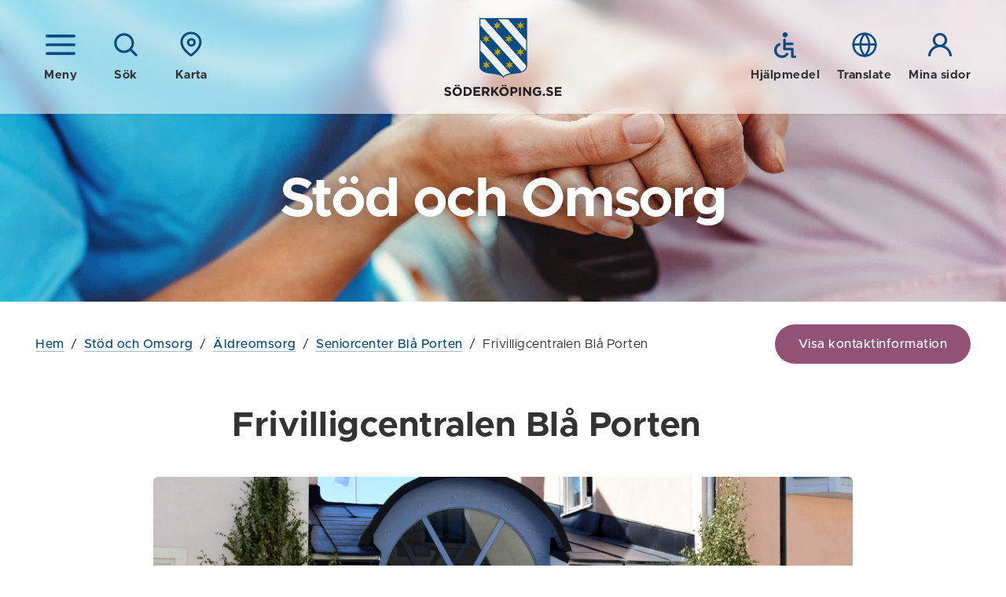

--- FILE ---
content_type: text/html; charset=utf-8
request_url: https://www.soderkoping.se/menu/fetchsubnavigationitems?id=45&lang=sv
body_size: 2300
content:
    <li class="nav-tree__child">
        <div class="nav-tree__child__row">                
            <a href="/samhalle-trafik/samhallsplanering/">
                Samh&#228;llsplanering
            </a>
                <button aria-label=+ class="nav-tree__child__row__toggle js-only " data-id="163" data-lang="sv" data-loaded="false">
                    <span class="icon "><svg class="icon__svg icon__chevron-nav-dims"><use xlink:href="/frontend/dist/icons.svg#chevron-nav"></use></svg></span>
                </button>
        </div>
            <div class="nav-tree__child__children">
            </div>
    </li>
    <li class="nav-tree__child">
        <div class="nav-tree__child__row">                
            <a href="/samhalle-trafik/Aktuella-utvecklingsprojekt/">
                Aktuella utvecklingsprojekt
            </a>
                <button aria-label=+ class="nav-tree__child__row__toggle js-only " data-id="162" data-lang="sv" data-loaded="false">
                    <span class="icon "><svg class="icon__svg icon__chevron-nav-dims"><use xlink:href="/frontend/dist/icons.svg#chevron-nav"></use></svg></span>
                </button>
        </div>
            <div class="nav-tree__child__children">
            </div>
    </li>
    <li class="nav-tree__child">
        <div class="nav-tree__child__row">                
            <a href="/samhalle-trafik/samhallsplanering/e22/">
                E22
            </a>
        </div>
    </li>
    <li class="nav-tree__child">
        <div class="nav-tree__child__row">                
            <a href="/samhalle-trafik/trafik-parkering-och-resor/">
                Trafik, parkering och resor
            </a>
                <button aria-label=+ class="nav-tree__child__row__toggle js-only " data-id="165" data-lang="sv" data-loaded="false">
                    <span class="icon "><svg class="icon__svg icon__chevron-nav-dims"><use xlink:href="/frontend/dist/icons.svg#chevron-nav"></use></svg></span>
                </button>
        </div>
            <div class="nav-tree__child__children">
            </div>
    </li>
    <li class="nav-tree__child">
        <div class="nav-tree__child__row">                
            <a href="/samhalle-trafik/gator-torg/">
                Gator &amp; Torg
            </a>
                <button aria-label=+ class="nav-tree__child__row__toggle js-only " data-id="164" data-lang="sv" data-loaded="false">
                    <span class="icon "><svg class="icon__svg icon__chevron-nav-dims"><use xlink:href="/frontend/dist/icons.svg#chevron-nav"></use></svg></span>
                </button>
        </div>
            <div class="nav-tree__child__children">
            </div>
    </li>
    <li class="nav-tree__child">
        <div class="nav-tree__child__row">                
            <a href="/samhalle-trafik/gront-lek/">
                Gr&#246;nt &amp; Lek
            </a>
                <button aria-label=+ class="nav-tree__child__row__toggle js-only " data-id="166" data-lang="sv" data-loaded="false">
                    <span class="icon "><svg class="icon__svg icon__chevron-nav-dims"><use xlink:href="/frontend/dist/icons.svg#chevron-nav"></use></svg></span>
                </button>
        </div>
            <div class="nav-tree__child__children">
            </div>
    </li>


--- FILE ---
content_type: text/html; charset=utf-8
request_url: https://www.soderkoping.se/menu/fetchsubnavigationitems?id=280&lang=sv
body_size: 444
content:
    <li class="nav-tree__child">
        <div class="nav-tree__child__row">                
            <a href="/stod-omsorg/jour-beredskap/frideborg/">
                Frideborg
            </a>
        </div>
    </li>
    <li class="nav-tree__child">
        <div class="nav-tree__child__row">                
            <a href="/stod-omsorg/jour-beredskap/krisstodsgrupp/">
                Krisst&#246;dsgrupp
            </a>
        </div>
    </li>
    <li class="nav-tree__child">
        <div class="nav-tree__child__row">                
            <a href="/stod-omsorg/jour-beredskap/stod-vid-sjalvmordstankar/">
                St&#246;d vid sj&#228;lvmordstankar
            </a>
        </div>
    </li>
    <li class="nav-tree__child">
        <div class="nav-tree__child__row">                
            <a href="/stod-omsorg/jour-beredskap/valdsbejakande-extremism/">
                V&#229;ldsbejakande extremism
            </a>
        </div>
    </li>
    <li class="nav-tree__child">
        <div class="nav-tree__child__row">                
            <a href="/stod-omsorg/jour-beredskap/hjartstartare/">
                Hj&#228;rtstartare
            </a>
        </div>
    </li>
    <li class="nav-tree__child">
        <div class="nav-tree__child__row">                
            <a href="/stod-omsorg/jour-beredskap/SSPF/">
                SSPF - Samverkan skola, socialtj&#228;nst, polis och fritid
            </a>
        </div>
    </li>


--- FILE ---
content_type: text/html; charset=utf-8
request_url: https://www.soderkoping.se/menu/fetchsubnavigationitems?id=22443&lang=sv
body_size: 1801
content:
    <li class="nav-tree__child">
        <div class="nav-tree__child__row">                
            <a href="/stod-omsorg/socialt-stod/psykisk-ohalsa/">
                Psykisk h&#228;lsa och oh&#228;lsa
            </a>
                <button aria-label=+ class="nav-tree__child__row__toggle js-only " data-id="1009" data-lang="sv" data-loaded="false">
                    <span class="icon "><svg class="icon__svg icon__chevron-nav-dims"><use xlink:href="/frontend/dist/icons.svg#chevron-nav"></use></svg></span>
                </button>
        </div>
            <div class="nav-tree__child__children">
            </div>
    </li>
    <li class="nav-tree__child">
        <div class="nav-tree__child__row">                
            <a href="/stod-omsorg/socialt-stod/hot-vald/">
                Hot och V&#229;ld
            </a>
        </div>
    </li>
    <li class="nav-tree__child">
        <div class="nav-tree__child__row">                
            <a href="/stod-omsorg/socialt-stod/socialt-stodteam/">
                Socialt st&#246;dteam
            </a>
        </div>
    </li>
    <li class="nav-tree__child">
        <div class="nav-tree__child__row">                
            <a href="/stod-omsorg/socialt-stod/skadligt-bruk-och-beroende/">
                Skadligt bruk och beroende
            </a>
                <button aria-label=+ class="nav-tree__child__row__toggle js-only " data-id="308" data-lang="sv" data-loaded="false">
                    <span class="icon "><svg class="icon__svg icon__chevron-nav-dims"><use xlink:href="/frontend/dist/icons.svg#chevron-nav"></use></svg></span>
                </button>
        </div>
            <div class="nav-tree__child__children">
            </div>
    </li>
    <li class="nav-tree__child">
        <div class="nav-tree__child__row">                
            <a href="/stod-omsorg/socialt-stod/dodsfall/">
                D&#246;dsfall
            </a>
                <button aria-label=+ class="nav-tree__child__row__toggle js-only " data-id="3935" data-lang="sv" data-loaded="false">
                    <span class="icon "><svg class="icon__svg icon__chevron-nav-dims"><use xlink:href="/frontend/dist/icons.svg#chevron-nav"></use></svg></span>
                </button>
        </div>
            <div class="nav-tree__child__children">
            </div>
    </li>
    <li class="nav-tree__child">
        <div class="nav-tree__child__row">                
            <a href="/stod-omsorg/socialt-stod/sekretess/">
                Sekretess
            </a>
        </div>
    </li>
    <li class="nav-tree__child">
        <div class="nav-tree__child__row">                
            <a href="/stod-omsorg/socialt-stod/overklagande-av-beslut/">
                &#214;verklagande av beslut
            </a>
        </div>
    </li>


--- FILE ---
content_type: text/html; charset=utf-8
request_url: https://www.soderkoping.se/menu/fetchsubnavigationitems?id=22444&lang=sv
body_size: -530
content:
    <li class="nav-tree__child">
        <div class="nav-tree__child__row">                
            <a href="/stod-omsorg/ekonomiskt-stod/forsorjningsstod/">
                Ekonomiskt bist&#229;nd
            </a>
        </div>
    </li>
    <li class="nav-tree__child">
        <div class="nav-tree__child__row">                
            <a href="/stod-omsorg/ekonomiskt-stod/budget-och-skuldradgivning/">
                Budget- och skuldr&#229;dgivning
            </a>
        </div>
    </li>


--- FILE ---
content_type: text/html; charset=utf-8
request_url: https://www.soderkoping.se/menu/fetchsubnavigationitems?id=282&lang=sv
body_size: 284
content:
    <li class="nav-tree__child">
        <div class="nav-tree__child__row">                
            <a href="/stod-omsorg/socialt-och-ekonomiskt-stod/arbetsmarknadsinsatser/">
                Arbetsmarknadsinsatser
            </a>
                <button aria-label=+ class="nav-tree__child__row__toggle js-only " data-id="1007" data-lang="sv" data-loaded="false">
                    <span class="icon "><svg class="icon__svg icon__chevron-nav-dims"><use xlink:href="/frontend/dist/icons.svg#chevron-nav"></use></svg></span>
                </button>
        </div>
            <div class="nav-tree__child__children">
            </div>
    </li>
    <li class="nav-tree__child">
        <div class="nav-tree__child__row">                
            <a href="/stod-omsorg/socialt-och-ekonomiskt-stod/Integrationsarbetet-i-kommunen/">
                Integrationsarbetet i kommunen
            </a>
                <button aria-label=+ class="nav-tree__child__row__toggle js-only " data-id="6557" data-lang="sv" data-loaded="false">
                    <span class="icon "><svg class="icon__svg icon__chevron-nav-dims"><use xlink:href="/frontend/dist/icons.svg#chevron-nav"></use></svg></span>
                </button>
        </div>
            <div class="nav-tree__child__children">
            </div>
    </li>


--- FILE ---
content_type: text/html; charset=utf-8
request_url: https://www.soderkoping.se/menu/fetchsubnavigationitems?id=14386&lang=sv
body_size: 447
content:
    <li class="nav-tree__child">
        <div class="nav-tree__child__row">                
            <a href="/stod-omsorg/funktionsnedsattning/att-soka-stod2/">
                Att s&#246;ka st&#246;d
            </a>
        </div>
    </li>
    <li class="nav-tree__child">
        <div class="nav-tree__child__row">                
            <a href="/stod-omsorg/funktionsnedsattning/boende-med-stod/">
                Boende med st&#246;d
            </a>
        </div>
    </li>
    <li class="nav-tree__child">
        <div class="nav-tree__child__row">                
            <a href="/stod-omsorg/funktionsnedsattning/Daglig-verksamhet/">
                Daglig verksamhet
            </a>
        </div>
    </li>
    <li class="nav-tree__child">
        <div class="nav-tree__child__row">                
            <a href="/stod-omsorg/funktionsnedsattning/stod-i-hemmet/">
                St&#246;d i hemmet
            </a>
        </div>
    </li>
    <li class="nav-tree__child">
        <div class="nav-tree__child__row">                
            <a href="/stod-omsorg/funktionsnedsattning/stod-utanfor-hemmet/">
                St&#246;d utanf&#246;r hemmet
            </a>
        </div>
    </li>
    <li class="nav-tree__child">
        <div class="nav-tree__child__row">                
            <a href="/stod-omsorg/funktionsnedsattning/information-om-resor/">
                Information om resor
            </a>
        </div>
    </li>


--- FILE ---
content_type: text/html; charset=utf-8
request_url: https://www.soderkoping.se/menu/fetchsubnavigationitems?id=281&lang=sv
body_size: 1309
content:
    <li class="nav-tree__child">
        <div class="nav-tree__child__row">                
            <a href="/stod-omsorg/familj-barn/barn-utsatt-for-vald/">
                &#196;r du barn och blir utsatt f&#246;r v&#229;ld?
            </a>
        </div>
    </li>
    <li class="nav-tree__child">
        <div class="nav-tree__child__row">                
            <a href="/stod-omsorg/familj-barn/barn-och-unga-som-far-illa/">
                Barn och unga som far illa
            </a>
        </div>
    </li>
    <li class="nav-tree__child">
        <div class="nav-tree__child__row">                
            <a href="/stod-omsorg/familj-barn/familjeratt/">
                Familjer&#228;tt
            </a>
        </div>
    </li>
    <li class="nav-tree__child">
        <div class="nav-tree__child__row">                
            <a href="/stod-omsorg/familj-barn/familjestod/">
                Familjest&#246;d
            </a>
                <button aria-label=+ class="nav-tree__child__row__toggle js-only " data-id="298" data-lang="sv" data-loaded="false">
                    <span class="icon "><svg class="icon__svg icon__chevron-nav-dims"><use xlink:href="/frontend/dist/icons.svg#chevron-nav"></use></svg></span>
                </button>
        </div>
            <div class="nav-tree__child__children">
            </div>
    </li>
    <li class="nav-tree__child">
        <div class="nav-tree__child__row">                
            <a href="/stod-omsorg/familj-barn/hjalp-till-barn-och-ungdomar/">
                Hj&#228;lp till barn och ungdomar
            </a>
        </div>
    </li>
    <li class="nav-tree__child">
        <div class="nav-tree__child__row">                
            <a href="/stod-omsorg/familj-barn/sekretess/">
                Sekretess
            </a>
        </div>
    </li>
    <li class="nav-tree__child">
        <div class="nav-tree__child__row">                
            <a href="/stod-omsorg/familj-barn/overklagande-av-beslut/">
                &#214;verklagande av beslut
            </a>
        </div>
    </li>
    <li class="nav-tree__child">
        <div class="nav-tree__child__row">                
            <a href="/stod-omsorg/familj-barn/barnahus-norrkoping/">
                Barnahus Norrk&#246;ping
            </a>
        </div>
    </li>


--- FILE ---
content_type: text/html; charset=utf-8
request_url: https://www.soderkoping.se/menu/fetchsubnavigationitems?id=289&lang=sv
body_size: 79
content:
    <li class="nav-tree__child">
        <div class="nav-tree__child__row">                
            <a href="/stod-omsorg/aldreomsorg/boende/aspgardens-serviceboende-och-aldreboende/">
                Aspg&#229;rdens s&#228;rskilda boende
            </a>
        </div>
    </li>
    <li class="nav-tree__child">
        <div class="nav-tree__child__row">                
            <a href="/stod-omsorg/aldreomsorg/boende/birkagardens-demensboende/">
                Birkag&#229;rdens demensboende
            </a>
        </div>
    </li>
    <li class="nav-tree__child">
        <div class="nav-tree__child__row">                
            <a href="/stod-omsorg/aldreomsorg/boende/glantans-tallgardens-vardboenden/">
                Stor&#228;ngens s&#228;rskilda boende
            </a>
        </div>
    </li>
    <li class="nav-tree__child">
        <div class="nav-tree__child__row">                
            <a href="/stod-omsorg/aldreomsorg/boende/vad-behover-jag-ha-med-mig-till-boendet/">
                Vad beh&#246;ver jag ha med mig till boendet?
            </a>
        </div>
    </li>


--- FILE ---
content_type: text/html; charset=utf-8
request_url: https://www.soderkoping.se/menu/fetchsubnavigationitems?id=290&lang=sv
body_size: -557
content:
    <li class="nav-tree__child">
        <div class="nav-tree__child__row">                
            <a href="/stod-omsorg/aldreomsorg/hemtjanst/trygghetslarm/">
                Trygghetslarm
            </a>
        </div>
    </li>
    <li class="nav-tree__child">
        <div class="nav-tree__child__row">                
            <a href="/stod-omsorg/aldreomsorg/hemtjanst/avlosning/">
                Avl&#246;sning i hemmet
            </a>
        </div>
    </li>


--- FILE ---
content_type: text/html; charset=utf-8
request_url: https://www.soderkoping.se/menu/fetchsubnavigationitems?id=291&lang=sv
body_size: -776
content:
    <li class="nav-tree__child">
        <div class="nav-tree__child__row">                
            <a href="/stod-omsorg/aldreomsorg/halsa-sjukvard/vem-ansvarar-for-vad/">
                Vem ansvarar f&#246;r vad?
            </a>
        </div>
    </li>


--- FILE ---
content_type: text/html; charset=utf-8
request_url: https://www.soderkoping.se/menu/fetchsubnavigationitems?id=284&lang=sv
body_size: 389
content:
    <li class="nav-tree__child">
        <div class="nav-tree__child__row">                
            <a href="/stod-omsorg/halsa-sjukvard/hemsjukvard/">
                Hemsjukv&#229;rd
            </a>
        </div>
    </li>
    <li class="nav-tree__child">
        <div class="nav-tree__child__row">                
            <a href="/stod-omsorg/halsa-sjukvard/medicinskt-ansvarig/">
                Medicinskt ansvarig
            </a>
        </div>
    </li>
    <li class="nav-tree__child">
        <div class="nav-tree__child__row">                
            <a href="/stod-omsorg/halsa-sjukvard/hjalpmedel/">
                Hj&#228;lpmedel
            </a>
        </div>
    </li>
    <li class="nav-tree__child">
        <div class="nav-tree__child__row">                
            <a href="/stod-omsorg/halsa-sjukvard/overklagande-av-beslut/">
                &#214;verklagande av beslut
            </a>
        </div>
    </li>
    <li class="nav-tree__child">
        <div class="nav-tree__child__row">                
            <a href="/stod-omsorg/halsa-sjukvard/sekretess/">
                Sekretess
            </a>
        </div>
    </li>
    <li class="nav-tree__child">
        <div class="nav-tree__child__row">                
            <a href="/stod-omsorg/halsa-sjukvard/vem-ansvarar-for-vad/">
                Vem ansvarar f&#246;r vad?
            </a>
        </div>
    </li>


--- FILE ---
content_type: text/html; charset=utf-8
request_url: https://www.soderkoping.se/menu/fetchsubnavigationitems?id=14044&lang=sv
body_size: 2750
content:
    <li class="nav-tree__child">
        <div class="nav-tree__child__row">                
            <a href="/naringsliv-och-arbete/arbetsmarknad/">
                Arbete
            </a>
                <button aria-label=+ class="nav-tree__child__row__toggle js-only " data-id="431" data-lang="sv" data-loaded="false">
                    <span class="icon "><svg class="icon__svg icon__chevron-nav-dims"><use xlink:href="/frontend/dist/icons.svg#chevron-nav"></use></svg></span>
                </button>
        </div>
            <div class="nav-tree__child__children">
            </div>
    </li>
    <li class="nav-tree__child">
        <div class="nav-tree__child__row">                
            <a href="/naringsliv-och-arbete/etablering--lokaler/">
                Etablering och lediga lokaler
            </a>
                <button aria-label=+ class="nav-tree__child__row__toggle js-only " data-id="430" data-lang="sv" data-loaded="false">
                    <span class="icon "><svg class="icon__svg icon__chevron-nav-dims"><use xlink:href="/frontend/dist/icons.svg#chevron-nav"></use></svg></span>
                </button>
        </div>
            <div class="nav-tree__child__children">
            </div>
    </li>
    <li class="nav-tree__child">
        <div class="nav-tree__child__row">                
            <a href="/naringsliv-och-arbete/landsbygd-skargard/">
                Landsbygd &amp; Sk&#228;rg&#229;rd
            </a>
                <button aria-label=+ class="nav-tree__child__row__toggle js-only " data-id="866" data-lang="sv" data-loaded="false">
                    <span class="icon "><svg class="icon__svg icon__chevron-nav-dims"><use xlink:href="/frontend/dist/icons.svg#chevron-nav"></use></svg></span>
                </button>
        </div>
            <div class="nav-tree__child__children">
            </div>
    </li>
    <li class="nav-tree__child">
        <div class="nav-tree__child__row">                
            <a href="/naringsliv-och-arbete/starta-eget2/">
                Starta eget &amp; finansiering
            </a>
                <button aria-label=+ class="nav-tree__child__row__toggle js-only " data-id="429" data-lang="sv" data-loaded="false">
                    <span class="icon "><svg class="icon__svg icon__chevron-nav-dims"><use xlink:href="/frontend/dist/icons.svg#chevron-nav"></use></svg></span>
                </button>
        </div>
            <div class="nav-tree__child__children">
            </div>
    </li>
    <li class="nav-tree__child">
        <div class="nav-tree__child__row">                
            <a href="/naringsliv-och-arbete/samverkan-och-service/">
                Samverkan &amp; service
            </a>
                <button aria-label=+ class="nav-tree__child__row__toggle js-only " data-id="428" data-lang="sv" data-loaded="false">
                    <span class="icon "><svg class="icon__svg icon__chevron-nav-dims"><use xlink:href="/frontend/dist/icons.svg#chevron-nav"></use></svg></span>
                </button>
        </div>
            <div class="nav-tree__child__children">
            </div>
    </li>
    <li class="nav-tree__child">
        <div class="nav-tree__child__row">                
            <a href="/naringsliv-och-arbete/tillstand-regler/">
                Tillst&#229;nd &amp; Regler
            </a>
                <button aria-label=+ class="nav-tree__child__row__toggle js-only " data-id="432" data-lang="sv" data-loaded="false">
                    <span class="icon "><svg class="icon__svg icon__chevron-nav-dims"><use xlink:href="/frontend/dist/icons.svg#chevron-nav"></use></svg></span>
                </button>
        </div>
            <div class="nav-tree__child__children">
            </div>
    </li>
